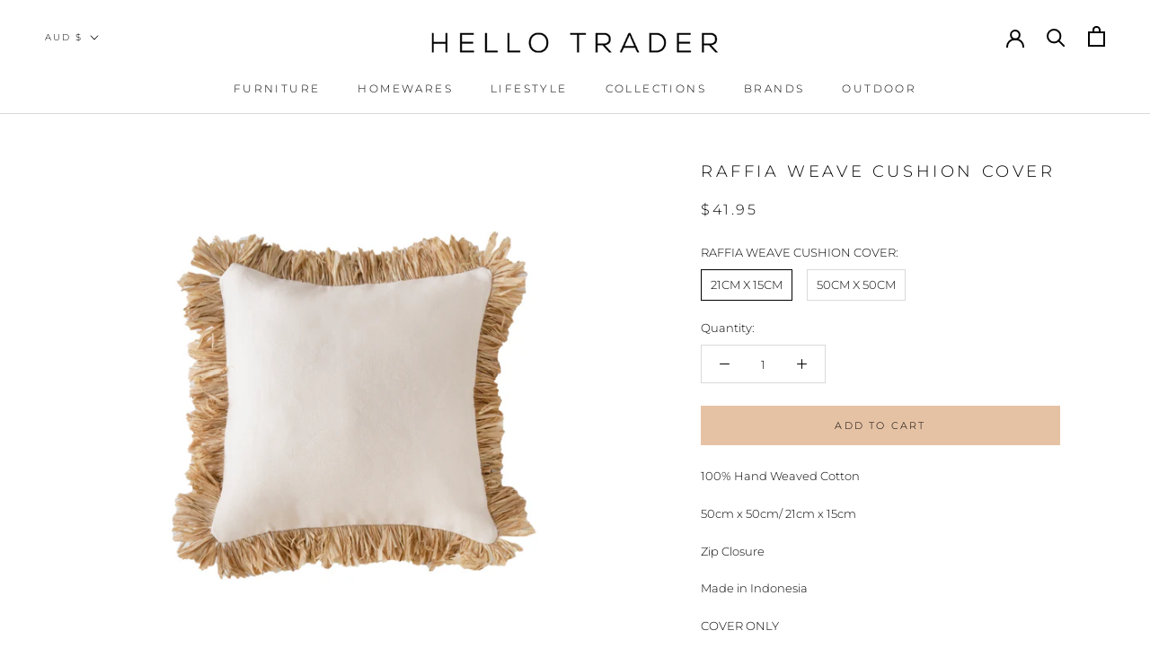

--- FILE ---
content_type: text/javascript
request_url: https://hellotrader.com.au/cdn/shop/t/6/assets/custom.js?v=183944157590872491501617934502
body_size: -672
content:
//# sourceMappingURL=/cdn/shop/t/6/assets/custom.js.map?v=183944157590872491501617934502
